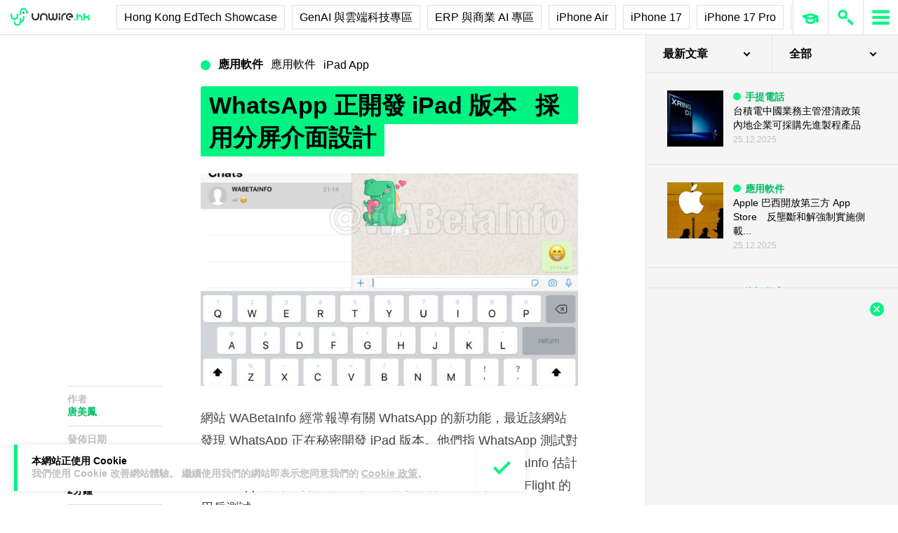

--- FILE ---
content_type: text/html; charset=utf-8
request_url: https://www.google.com/recaptcha/api2/aframe
body_size: 268
content:
<!DOCTYPE HTML><html><head><meta http-equiv="content-type" content="text/html; charset=UTF-8"></head><body><script nonce="tYqJG9Hk3ZYt2Jn00gTXzA">/** Anti-fraud and anti-abuse applications only. See google.com/recaptcha */ try{var clients={'sodar':'https://pagead2.googlesyndication.com/pagead/sodar?'};window.addEventListener("message",function(a){try{if(a.source===window.parent){var b=JSON.parse(a.data);var c=clients[b['id']];if(c){var d=document.createElement('img');d.src=c+b['params']+'&rc='+(localStorage.getItem("rc::a")?sessionStorage.getItem("rc::b"):"");window.document.body.appendChild(d);sessionStorage.setItem("rc::e",parseInt(sessionStorage.getItem("rc::e")||0)+1);localStorage.setItem("rc::h",'1766685877139');}}}catch(b){}});window.parent.postMessage("_grecaptcha_ready", "*");}catch(b){}</script></body></html>